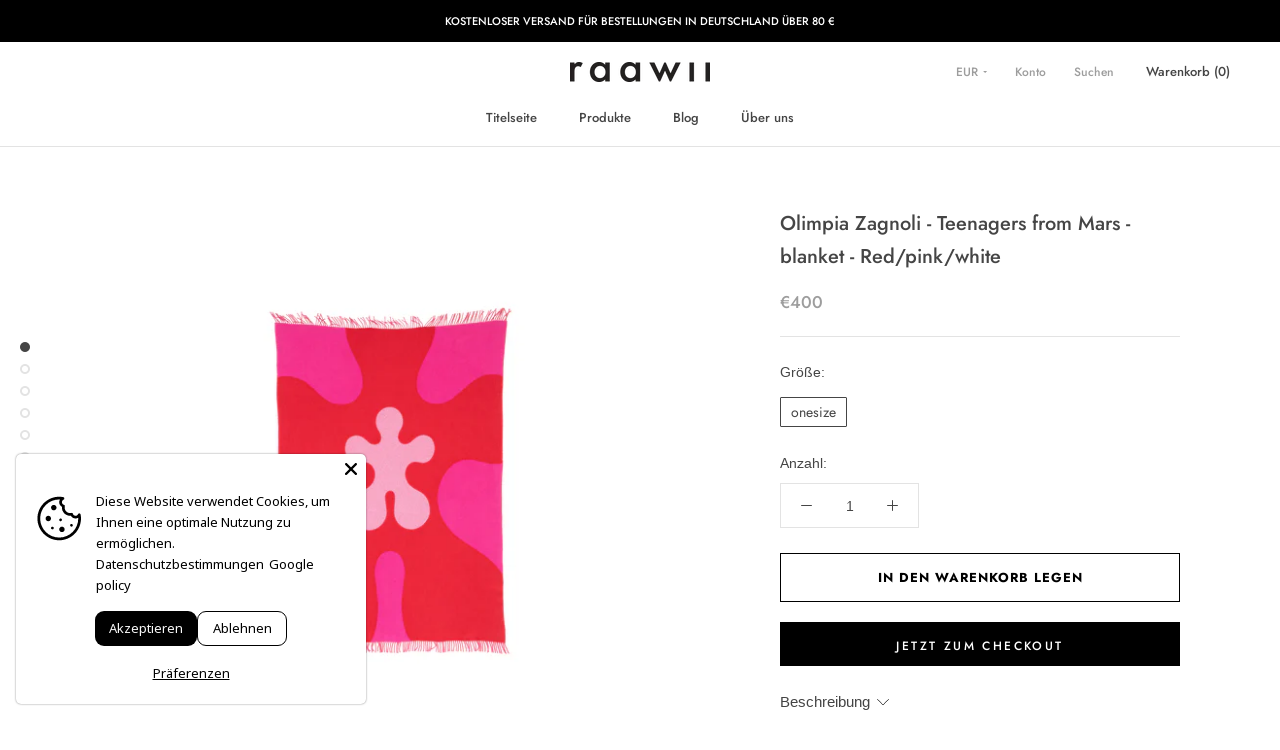

--- FILE ---
content_type: text/css
request_url: https://raawii.de/cdn/shop/t/4/assets/wc_custom.scss.css?v=133383326613686273431644486802
body_size: 206
content:
@charset "UTF-8";.videomarginfit{padding:0 30px}.video_inner{z-index:1}.video_inner h2{font-size:40px;font-weight:500}.video_inner .SectionHeader__ButtonWrapper{background:#fff}.video_inner.bottmleft{position:absolute;bottom:50px;left:50px}@media only screen and (max-width: 800px){.videomarginfit{padding:inherit}.bg_video{padding:56.25% 0 0;position:relative;margin-top:-56%}}.FeatureText__Content h3{text-transform:lowercase}.FeatureText{padding:30px}.shopify-section--bordered+.shopify-section--bordered{border-top:none}.bordertopstyle{border-top:1px solid #e3e3e3}.borderbottomstyle{border-bottom:1px solid #e3e3e3}.ImageHero iframe{width:100%;left:0}.productpage{display:flex;align-items:center}.productpage .SectionHeader{width:100%;text-align:left;padding-right:40px}.productpage .SectionHeader .SectionHeader__Description{margin:0}.productpage .SectionHeader .SectionHeader__Description a{display:block;padding-top:20px}@media only screen and (max-width: 800px){.productpage .pageimage{display:none}}.productvideocustom{padding-left:50px;margin-top:-50px}.productvideocustom iframe{width:100%;height:100%;position:absolute}.ProductMeta__Title,.Product__Info{padding-top:30px}.ProductMeta__Description{margin:14px 0}.product-alt-colours{overflow:auto;white-space:nowrap;display:block}.product-alt-colours a img{padding:5px;width:70px}.product-alt-colours a img:first-child{padding-left:0!important}.ProductMeta__PriceList{border-bottom:1px solid #e3e3e3;padding-bottom:20px}.shopify-payment-button__button--unbranded:hover:not([disabled]){background:#000!important}.ProductForm__Label.Size,.ProductForm__Option.Size,.ProductForm__Label.St\f8rrelse,.ProductForm__Option.St\f8rrelse,.preorder_item .addtocart_text,.preorder_item .shopify-payment-button__button{display:none!important}.onlydesktop{display:block}.onlymobile{display:none}@media only screen and (max-width: 800px){.onlydesktop{display:none!important}.onlymobile{display:block!important}.ProductMeta__Title{padding-top:30px}}.Footer__Block--newsletter .klaviyo-form{margin-top:14px}.Footer__Block--newsletter .klaviyo-form *{border-radius:0!important}.Footer__Block--newsletter .klaviyo-form button{padding:14px 28px!important;line-height:normal!important;border:1px solid transparent!important;border-radius:0!important;text-transform:uppercase!important;font-size:12px!important;text-align:center!important;letter-spacing:.2em!important;font-family:Futura,sans-serif!important;font-weight:500!important;font-style:normal!important;background-color:#000!important;color:#fff!important}.newsletter_wrapper{display:flex;flex-direction:row;margin-bottom:-120px}.newsletter_wrapper .newsletter_inner{width:100%;height:100vh;background-size:cover}.newsletter_wrapper .newsletter_inner h1{font-size:24px;padding-bottom:60px}.newsletter_wrapper .newsletter_inner span{width:80%;padding-left:10%}.newsletter_wrapper .newsletter_inner button{text-transform:uppercase;background:#000!important;font-weight:100!important;padding:0 24px!important;font-size:14px!important}.newsletter_wrapper .newsletter_inner i{margin-top:10px;display:block;font-size:12px!important}.newsletter_wrapper .newsletter_inner:last-child{display:flex;justify-content:flex-start;margin-top:10%}@media only screen and (max-width: 1000px){.newsletter_wrapper .newsletter_inner:first-child{display:none!important}}
/*# sourceMappingURL=/cdn/shop/t/4/assets/wc_custom.scss.css.map?v=133383326613686273431644486802 */


--- FILE ---
content_type: application/javascript; charset=UTF-8
request_url: https://api.clerk.io/v2/config/designs?payload=%7B%22ids%22%3A%5B130509%5D%2C%22key%22%3A%22Tu1jkpOtNyLvlWvhuHg02V9cht0WfvSo%22%2C%22visitor%22%3A%22auto%22%2C%22_%22%3A29477535%7D&callback=__clerk_cb_5
body_size: 1535
content:
__clerk_cb_5({"status":"ok","results":[{"id":130509,"html":"\u003cstyle\u003e\n .Search__Results{\n display: none!important;\n }\n\u003c/style\u003e\n\n\u003cdiv class=\"clerk clerk-search-container\"\u003e\n \u003cdiv class=\"row search-content\"\u003e\n \u003cdiv class=\"left-column\"\u003e\n \u003cdiv class=\"row hr\"\u003e\n \u003ch2 class=\"title \"\u003eProdukte\u003c/h2\u003e\n \u003ca class=\"show-all clerk-instant-search-key-selectable\" href=\"/search?q={{ query }}\u0026type='product'\" class=\"view-all\"\u003eAlles zeigen\u003c/a\u003e\n \u003c/div\u003e\n \u003cdiv class=\"row\"\u003e\n {% if (products.length + categories.length + pages.length) == 0 %} \n \u003cdiv class=\"clerk-search-label\"\u003e Kein Resultaten: \n \u003cb\u003e{{ query }}\u003c/b\u003e... Versuchen etwas anderes! \n \u003c/div\u003e \n {%endif%} \n \u003c/div\u003e\n \u003cdiv class=\"product-results\"\u003e\n {% for product in products %}\n \u003cdiv class=\"product-wrapper\"\u003e\n \u003cdiv class=\"product-content clerk-instant-search-key-selectable\"\u003e\n \u003ca href=\"{{ product.url }}\" class=\"product-pointer\"\u003e\n \u003cimg src=\"{{ product.image }}\" alt=\"{{ product.name }}\" class=\"product-image\"\u003e\n \u003cdiv class=\"product-info\"\u003e\n \u003cspan class=\"product-name\"\u003e{{ product.name }}\u003c/span\u003e\n {%if product.on_sale%}\n \u003cspan class=\"product-price sale\"\u003e{{currency_symbol}}{{ product.price | currency_converter }}\u003c/span\u003e\n {%else%}\n \u003cspan class=\"product-price\"\u003e{{currency_symbol}}{{ product.price | currency_converter}}\u003c/span\u003e\n {%endif%}\n \u003c/div\u003e\n \u003c/a\u003e\n \u003c/div\u003e\n \u003c/div\u003e\n {%endfor%}\n \n {%comment%}\n {% if hits \u003e 4 %} \n \u003ca href=\"/search?q={{query}}\u0026amp;type='product'\" style=\"margin: 0 auto;transform: translateX(-30%);\" class=\"clerk-design-component-XlINtTRV\"\u003e \n \u003cdiv class=\"clerk-instant-search-key-selectable clerk-design-component-nvoa6QXx\"\u003e Alles zeigen \u003c/div\u003e \n \u003c/a\u003e \n {%endif%} \n {%endcomment%}\n \u003c/div\u003e\n \u003c/div\u003e\n \n \u003cdiv class=\"right-column\"\u003e\n \u003cdiv class=\"row hr\"\u003e\n \u003ch2 class=\"title\"\u003eKategorie\u003c/h2\u003e\n \u003c/div\u003e\n {%if categories.length \u003e 0 %}\n \n \u003cdiv class=\"category-results\"\u003e\n {% for category in categories %}{% if loop.index \u003c 7 %}\n \u003cdiv class=\"category-item clerk-instant-search-key-selectable\"\u003e\n \u003ca href=\"{{ category.url }}\"\u003e{{ category.name }}\u003c/a\u003e\n \u003c/div\u003e\n {%endif%}{%endfor%}\n \u003c/div\u003e\n {%endif%}\n {%if suggestions.length \u003e 0%}\n \u003cdiv class=\"row hr\"\u003e\n \u003ch2 class=\"title\"\u003eSuchvorschläge\u003c/h2\u003e\n \u003c/div\u003e\n \u003cdiv class=\"suggestion-results\"\u003e\n {% for suggestion in suggestions %}{% if suggestion != query %}\n \u003cdiv class=\"suggestion-item clerk-instant-search-key-selectable\"\u003e\n \u003ca href=\"/search?q={{ suggestion }}\u0026type='product'\"\u003e{{ suggestion }}\u003c/a\u003e\n \u003c/div\u003e\n {%endif%}{%endfor%}\n \u003c/div\u003e\n {%endif%}\n \u003c/div\u003e\n \u003c/div\u003e\n\u003c/div\u003e\n","html_mobile":"","css":"#live-search{\n left:0px !important;\n}\n.clerk-search-container{\n display:block;\n margin: 0;\n padding: 2em 0em;\n width: 100vw;\n height: calc(100vh - 60px);\n overflow-y: scroll;\n background-color:white;\n}\n@media screen and (min-height:600px){\n .clerk-search-container{\n min-height:530px;\n }\n}\n .row{\n display:flex;\n width: 100%;\n height: 3em;\n justify-content: space-between;\n \n }\n .hr{\n border-bottom: 1px solid #eee;\n margin-bottom: 1em;\n }\n h2.title{\n color: #b0b0b0;\n }\n .show-all{\n \n }\n\n .row.close-search{\n align-self: flex-end;\n }\n .left-column{\n flex:5;\n margin-right:30px;\n margin-left: 40px;\n }\n .category-results{\n margin-bottom: 2em;\n }\n .suggestion-results{\n margin-bottom: 2em;\n }\n .right-column{\n flex:1;\n margin-right:18px;\n }\n .product-results{\n flex-wrap: wrap;\n display: inline-flex;\n text-align:center;\n }\n .product-wrapper{\n width: calc(100% / 4);\n }\n .product-content{\n margin: .5em 1em;\n }\n\n .product-info{\n font-size: 13px;\n display:flex;\n flex-direction: column;\n margin: 1em 0;\n }\n .product-name{\n margin-top: 20px;\n font-family: Futura,sans-serif;\n font-weight: 500;\n font-style: normal;\n }\n .product-price{\n color:#9d9d9d;\n }\n \n @media screen and (max-width: 480px) {\n .left-column{\n margin-left: 30px;\n }\n .hr{\n padding: 0px 0px;\n }\n .category-item{\n padding: 0 15px;\n }\n .suggestion-results{\n padding: 0 15px;\n }\n }\n @media screen and (min-width: 480px) and (max-width:800) {\n \n }\n @media screen and (max-width: 800px) {\n .search-content{\n flex-direction:column;\n }\n #live-search{\n left: 0!important;\n }\n .clerk-search-container{\n width: 100vw;\n }\n .show-all{\n flex: 2;\n }\n .product-wrapper{\n width: calc(100% / 2);\n }\n .product-content{\n padding: .5em;\n }\n \n .right-column{\n margin:0 40px;\n }\n .show-all{\n text-align:end;\n }\n }","css_mobile":"","config":"","container":"","attributes":["categories","comment","currency_symbol","endcomment","hits","image","length","name","on_sale","price","products","query","suggestion","suggestions","url"]}]});

--- FILE ---
content_type: application/javascript; charset=UTF-8
request_url: https://api.clerk.io/v2/config/designs?payload=%7B%22ids%22%3A%5B130510%5D%2C%22key%22%3A%22Tu1jkpOtNyLvlWvhuHg02V9cht0WfvSo%22%2C%22visitor%22%3A%22auto%22%2C%22_%22%3A29477535%7D&callback=__clerk_cb_1
body_size: 1051
content:
__clerk_cb_1({"status":"ok","results":[{"id":130510,"html":"\n\u003cdiv class=\"clerk-sidebar-container\"\u003e \n \u003ch2 class=\"clerk-sidebar-title\"\u003e {{headline}} \u003c/h2\u003e \n \u003cdiv class=\"clerk-sidebar-results\"\u003e {% for product in products %} \n \u003cdiv class=\"clerk-sidebar-product-wrapper clerk-instant-search-key-selectable \"\u003e \n \u003ca style=\"border-bottom:none;display:inherit;width:100%;text-decoration:none;color:inherit;\" href=\"{{ product.url }}\"\u003e \n \u003cdiv style=\"display:inherit;width:100%;position:relative\"\u003e \n {% if product.price \u003c product.list_price %} \n \u003c!--div class=\"clerk-sidebar-discount-badge\" class=\"clerk-badgeundefined\"\u003e On Sale \u003c/div--\u003e \n {%endif%} \n {%if product.images.length \u003e 1%}\n \u003cimg class=\"clerk-sidebar-product-image\" alt=\"{{product.name}}\" src=\"{{product.image}}\" \n onMouseOver=\"this.src='{{product.images[1]}}'\"\n onMouseOut=\"this.src='{{product.image}}'\" /\u003e\n {%else%}\n \u003cimg class=\"clerk-sidebar-product-image\" alt=\"{{product.name}}\" src=\"{{ product.image }}\" /\u003e\n {%endif%}\n \u003cdiv class=\"clerk-sidebar-product-name\" class=\"clerk-design-product-name \"\u003e {{product.name}} \u003c/div\u003e \n \u003cdiv class=\"clerk-sidebar-price-container\"\u003e {% if product.price \u003c product.list_price %} \n \u003cdiv class=\"clerk-sidebar-listprice\"\u003e {{currency_symbol}}{{ product.list_price | money_eu }} \u003c/div\u003e {%endif%} {% if product.price%} \n \u003cdiv class=\"clerk-sidebar-price\"\u003e{{currency_symbol}}{{ product.price | money_eu }} \u003c/div\u003e {%endif%} \n \u003c/div\u003e \n \u003c/div\u003e \n \u003c/a\u003e \n \u003c/div\u003e {% endfor %} \n \u003c/div\u003e \n\u003c/div\u003e","html_mobile":"","css":"#sidebar-cart{\n width: 40%;\n}\n.clerk-sidebar-container{\n overflow-y:scroll;\n height: 100vh;\n width:40%;\n float:left;\n}\n.Drawer__Header.Drawer__Header--bordered.Drawer__Container{\n width:60%!important;\n}\n.clerk-sidebar-results{\n display: flex;\n flex-wrap: wrap;\n}\n.clerk-sidebar-product-wrapper{\n width: calc(100% - 2.85em);\n margin: 1em;\n text-align: center;\n}\n.clerk-sidebar-discount-badge{\n font-family: var(--heading-font-family);\n font-weight: var(--heading-font-weight);\n font-style: var(--heading-font-style);\n font-size: calc(var(--base-text-font-size) - (var(--default-text-font-size) - 11px));\n text-transform: uppercase;\n font-size: .9em;\n color: #6a6a6a;\n top: 5px !important;\n padding: 2px 6px;\n margin: 4px 0;\n position: absolute;\n display: inline-block;\n background-color: #fff;\n text-align: center;\n left: 5px;\n}\n.clerk-sidebar-product-image{\n position:relative;\n}\n.clerk-sidebar-price{\n color: #000!important;\n font-weight: 500;\n\n}\n @media screen and (max-width: 480px) {\n #sidebar-cart{\n\n width: 90%;\n}\n.clerk-sidebar-container{\n overflow-y:scroll;\n height: 100vh;\n width:40%;\n float:left;\n display:none;\n}\n.Drawer__Header.Drawer__Header--bordered.Drawer__Container{\n width:100%!important;\n}\n }\n @media screen and (min-width: 481px) and (max-width: 800px) {\n #sidebar-cart{\n\n width: 75%;\n}\n.clerk-sidebar-container{\n overflow-y:scroll;\n height: 100vh;\n width:40%;\n float:left;\n \n}\n.Drawer__Header.Drawer__Header--bordered.Drawer__Container{\n width:60%!important;\n}\n }\n\n\n","css_mobile":"","config":"","container":"","attributes":["currency_symbol","headline","image","images","length","list_price","name","price","products","url"]}]});

--- FILE ---
content_type: application/javascript; charset=UTF-8
request_url: https://api.clerk.io/v2/config/designs?payload=%7B%22ids%22%3A%5B130508%5D%2C%22key%22%3A%22Tu1jkpOtNyLvlWvhuHg02V9cht0WfvSo%22%2C%22visitor%22%3A%22auto%22%2C%22_%22%3A29477535%7D&callback=__clerk_cb_3
body_size: 1570
content:
__clerk_cb_3({"status":"ok","results":[{"id":130508,"html":"\u003cdiv class=\"clerk-recommendations\"\u003e\n\u003cstyle\u003e.clerk-slider-nav {display: inline-block; cursor: pointer; z-index: 4; background: #fff; width: 50px; height: 50px; justify-content: center; display: inline-flex; position: absolute; top: 50% !important;margin-top: -25px; border-radius:50%; border: 1px #eee solid; box-shadow: 1px 1px 24px 0px rgb(0 0 0 / 51%);-webkit-box-shadow: 1px 1px 24px 0px rgb(0 0 0 / 10%);-moz-box-shadow: 1px 1px 24px 0px rgba(0,0,0,0.51);}.clerk-slider-nav-next:after {content: \"\"; position: absolute; width: 12.75px; height: 12.75px; text-shadow: 0px 0px 3px #0000004f; border: solid#3c3c3c; border-width: 0 3px 3px 0; display: inline-block; padding: 3px; transform: rotate(-45deg); -webkit-transform: rotate(-45deg); top: 18.625px; left: 50%; margin-left: -8.5px; border-radius: 3px; box-shadow: 2px 2px 0px #00000015; }.clerk-slider-nav-next:hover {}.clerk-slider-nav-next {}.clerk-slider-nav-prev:after {content: \"\"; position: absolute; width: 12.75px; height: 12.75px; text-shadow: 0px 0px 3px #0000004f; border: solid#3c3c3c; border-width: 0 3px 3px 0; display: inline-block; padding: 3px; transform: rotate(135deg); -webkit-transform: rotate(135deg); top: 18.625px; left: 50%; margin-left: -4.25px; border-radius: 3px; box-shadow: 2px 2px 0px #00000015; }.clerk-slider-nav-prev:hover {}.clerk-slider-nav-prev {}.clerk-slider-nav:hover {}\u003c/style\u003e\n \u003cdiv class=\"clerk-recommendations-headline\"\u003e\u003ch3 class=\"Heading u-h3\"\u003e{{ headline }}\u003c/h3\u003e\u003c/div\u003e\n\n \u003cdiv class=\"clerk-slider\"\u003e\n {% for product in products %}\n \u003cdiv class=\"product-wrapper\"\u003e\n \u003cdiv class=\"product-content clerk-instant-search-key-selectable\"\u003e\n \u003ca href=\"{{ product.url }}\" class=\"product-pointer\"\u003e\n \u003cimg src=\"{{ product.image }}\" alt=\"{{ product.name }}\" class=\"product-image\"\u003e\n \u003cdiv class=\"clerk-product-info\"\u003e\n \u003cspan class=\"product-name\"\u003e{{ product.name }}\u003c/span\u003e\n {%if product.on_sale%}\n \u003cspan class=\"product-price sale\"\u003e{{currency_symbol}}{{ product.price | currency_converter }}\u003c/span\u003e\n {%else%}\n \u003cspan class=\"product-price\"\u003e{{currency_symbol}}{{ product.price | currency_converter}}\u003c/span\u003e\n {%endif%}\n \u003c/div\u003e\n \u003c/a\u003e\n \u003c/div\u003e\n \u003c/div\u003e\n {%endfor%}\n \u003c/div\u003e\n\u003c/div\u003e\n\n","html_mobile":"","css":" .product-pointer{\n text-decoration:unset!important;\n }\n .product-results{\n flex-wrap: wrap;\n display: inline-flex;\n text-align:center;\n }\n .product-wrapper{\n width: calc(24% + 1.8em);\n }\n .product-content{\n margin: .5em 1em 1em 0;\n }\n .product-image{\n margin-top:0!important;\n margin-bottom:0!important;\n width:90%;\n height:auto;\n \n }\n .clerk-product-info{\n font-size: 13px;\n display:flex;\n flex-direction: column;\n margin: 1em 0;\n text-align: center;\n width:90%;\n }\n .product-name{\n margin-top: 20px;\n font-family: Futura,sans-serif;\n font-weight: 500;\n font-style: normal;\n }\n .product-price{\n color:#9d9d9d;\n }\n\n\n.clerk-recommendations {\n width: 85%;\n margin: 1em auto;\n}\n\n.clerk-recommendations-headline {\n font-weight: bold;\n font-size: 2em;\n\n text-align: center;\n padding-bottom: 1em;\n}\n\n.clerk-slider {\n\n}\n\n.clerk-slider-product {\n position: relative;\n overflow: hidden;\n\n display: inline-block;\n\n width: 10em;\n\n margin: 1em;\n padding: 1em;\n\n background-color: white;\n\n border: 1px solid #eee;\n border-radius: 1em;\n\n box-shadow: 0 .1em .2em 0 rgba(0,0,0,.08);\n\n text-align: center;\n}\n\n.clerk-slider-badge {\n position: absolute;\n top: 5px;\n right: -35px;\n\n display: inline-block;\n\n width: 120px;\n\n margin: 10px auto;\n padding: 5px 0;\n\n border-radius: 3px;\n\n background-color: #fbc531;\n\n font-size: 10px;\n color: white;\n\n text-align: center;\n letter-spacing: 1px;\n\n transform: rotate(45deg);\n}\n\n.clerk-slider-tags {\n position: absolute;\n top: .8em;\n left: .8em;\n}\n\n.clerk-slider-tag {\n display: inline-block;\n\n padding: .2em .8em;\n\n border-radius: .3em;\n\n background-color: gray;\n\n font-size: 10px;\n color: white;\n\n letter-spacing: 1px;\n}\n\n.clerk-slider-image {\n width: 100%;\n height: 8em;\n\n margin-bottom: 1em;\n\n background-position: center center;\n background-repeat: no-repeat;\n background-size: contain;\n}\n\n.clerk-slider-name {\n overflow: hidden;\n\n height: 2.4em;\n\n margin-bottom: 1em;\n}\n\n.clerk-slider-pricing {\n display: flex;\n\n margin-bottom: 1em;\n \n font-size: 1.4em;\n}\n\n.clerk-slider-price {\n flex: 1;\n \n font-weight: bold;\n}\n\n.clerk-slider-list-price {\n flex: 1;\n \n opacity: .8;\n \n font-weight: normal;\n text-decoration: line-through;\n color: gray;\n}\n\n.clerk-slider-button {\n display: block;\n\n margin: 0 auto;\n padding: .6em 2em;\n\n border: none;\n border-radius: .5em;\n\n background-color: gray;\n color: white;\n\n text-transform: uppercase;\n text-align: center;\n\n white-space: nowrap;\n\n font-weight: bold;\n\n cursor: pointer;\n}\n@media screen and (max-width:480px){\n .product-wrapper{\n width: 100%;\n }\n .product-image{\n width:100%;\n }\n .product-content{\n margin: 0 auto;\n padding: .5em;\n }\n}\n@media screen and (min-width:481px) and (max-width:850px){\n .product-wrapper{\n width: 50%;\n }\n .product-image{\n width:100%;\n }\n}","css_mobile":"","config":"","container":"","attributes":["currency_symbol","headline","image","name","on_sale","price","products","url"]}]});

--- FILE ---
content_type: application/javascript
request_url: https://api.clerk.io/v2/recommendations/complementary?payload=%7B%22exclude-from%22%3A%22%23clerk1%22%2C%22products%22%3A%5B7352874533016%5D%2C%22clerk-content-id%22%3A3%2C%22no_design%22%3Atrue%2C%22template%22%3A%22product-page-others-also-bought%22%2C%22exclude%22%3A%5B7432652357784%2C7526179733656%2C7593202778264%2C7138781986968%2C7593202614424%2C8601295094085%2C8601297486149%2C8601321603397%2C8601351127365%2C14811681227077%2C5998574207128%2C8607890112837%5D%2C%22key%22%3A%22Tu1jkpOtNyLvlWvhuHg02V9cht0WfvSo%22%2C%22visitor%22%3A%22auto%22%2C%22_%22%3A1768652124%7D&callback=__clerk_cb_7
body_size: 920
content:
__clerk_cb_7({"status":"ok","result":[7606174810264,5409732264088,7606174613656,7606174154904,7058820858008,7058821251224,7058821218456,5409739309208,7043204808856,7012832444568,7138782052504,7012832575640],"product_data":[{"id":7606174810264,"image":"https://cdn.shopify.com/s/files/1/0420/0025/3080/products/Nicholai_Wiig-Hansen_-_Stroem_-_Vase_-_large-Vase-R1007-Strong_coral_400x400.jpg?v=1679570383","name":"Nicholai Wiig-Hansen - Str\u00f8m - Vase - large - Strong coral","on_sale":false,"price":100.0,"url":"/products/nicholai-wiig-hansen-stroem-vase-large-vase-strong-coral"},{"id":5409732264088,"image":"https://cdn.shopify.com/s/files/1/0420/0025/3080/products/Nicholai_Wiig-Hansen_-_Relae_-_Glasschale_-_small-Bowl-R1014-bristol_green_400x400.jpg?v=1672918155","name":"Nicholai Wiig-Hansen - Rel\u00e6 - Glasschale - small - bristol green","on_sale":false,"price":75.0,"url":"/products/relae-bowl-small-bristol-green"},{"id":7606174613656,"image":"https://cdn.shopify.com/s/files/1/0420/0025/3080/products/Nicholai_Wiig-Hansen_-_Stroem_-_Vase_-_large-Vase-R1007-Electric_blue_400x400.jpg?v=1679570369","name":"Nicholai Wiig-Hansen - Str\u00f8m - Vase - large - Electric blue","on_sale":false,"price":100.0,"url":"/products/nicholai-wiig-hansen-stroem-vase-large-vase-electric-blue"},{"id":7606174154904,"image":"https://cdn.shopify.com/s/files/1/0420/0025/3080/products/Nicholai_Wiig-Hansen_-_Stroem_-_Vase_-_small-Vase-R1006-Strong_coral_400x400.jpg?v=1679570339","name":"Nicholai Wiig-Hansen - Str\u00f8m - Vase - small - Strong coral","on_sale":false,"price":70.0,"url":"/products/nicholai-wiig-hansen-stroem-vase-small-vase-strong-coral"},{"id":7058820858008,"image":"https://cdn.shopify.com/s/files/1/0420/0025/3080/products/Nicholai_Wiig-Hansen_-_Stroem_-_Vase_-_small-Vase-R1006-coral_blush_400x400.jpg?v=1671543798","name":"Nicholai Wiig-Hansen - Str\u00f8m - Vase - small - coral blush","on_sale":false,"price":70.0,"url":"/products/stroem-vase-small-coral-blush"},{"id":7058821251224,"image":"https://cdn.shopify.com/s/files/1/0420/0025/3080/products/Nicholai_Wiig-Hansen_-_Stroem_-_Schale_-_large-Bowl-R1005-horizon_blue_400x400.jpg?v=1671543682","name":"Nicholai Wiig-Hansen - Str\u00f8m - Schale - large - horizon blue","on_sale":false,"price":105.0,"url":"/products/stroem-bowl-large-horizon-blue"},{"id":7058821218456,"image":"https://cdn.shopify.com/s/files/1/0420/0025/3080/products/Nicholai_Wiig-Hansen_-_Stroem_-_Schale_-_large-Bowl-R1005-freesia_400x400.jpg?v=1671543656","name":"Nicholai Wiig-Hansen - Str\u00f8m - Schale - large - freesia","on_sale":false,"price":105.0,"url":"/products/stroem-bowl-large-freesia"},{"id":5409739309208,"image":"https://cdn.shopify.com/s/files/1/0420/0025/3080/products/Alev_Ebuzziya_Siesbye_-_Alev_-_Vase_02_-_small-Vase-R1023-young_rose_400x400.jpg?v=1672922441","name":"Alev Eb\u00fczziya Siesbye - Alev - Vase 02 - small - young rose","on_sale":false,"price":82.5,"url":"/products/alev-vase-02-small-young-rose"},{"id":7043204808856,"image":"https://cdn.shopify.com/s/files/1/0420/0025/3080/products/Nicholai_Wiig-Hansen_-_Stroem_-_medium_Schale-Bowl-R1004-horizon_blue_400x400.jpg?v=1671543567","name":"Nicholai Wiig-Hansen - Str\u00f8m - medium Schale - horizon blue","on_sale":false,"price":87.5,"url":"/products/stroem-bowl-medium-horizon-blue"},{"id":7012832444568,"image":"https://cdn.shopify.com/s/files/1/0420/0025/3080/products/Nicholai_Wiig-Hansen_-_Stroem_-_Vase_-_large-Vase-R1007-freesia_400x400.jpg?v=1671543936","name":"Nicholai Wiig-Hansen - Str\u00f8m - Vase - large - freesia","on_sale":false,"price":100.0,"url":"/products/stroem-vase-large-freesia"},{"id":7138782052504,"image":"https://cdn.shopify.com/s/files/1/0420/0025/3080/products/Omar_Sosa_-_Omar_-_Vase-Vase-R1037-Smoke_green_400x400.jpg?v=1672923693","name":"Omar Sosa - Omar - Vase - Smoke green","on_sale":false,"price":100.0,"url":"/products/omar-vase-smoke-green"},{"id":7012832575640,"image":"https://cdn.shopify.com/s/files/1/0420/0025/3080/products/Nicholai_Wiig-Hansen_-_Stroem_-_Vase_-_large-Vase-R1007-green_gables_400x400.jpg?v=1671543951","name":"Nicholai Wiig-Hansen - Str\u00f8m - Vase - large - green gables","on_sale":false,"price":100.0,"url":"/products/stroem-vase-large-green-gables"}],"content_data":{"headline":"Andere schauten auch nach","currency_symbol":""}});

--- FILE ---
content_type: application/javascript
request_url: https://api.clerk.io/v2/recommendations/substituting?payload=%7B%22products%22%3A%5B7352874533016%5D%2C%22clerk-content-id%22%3A2%2C%22no_design%22%3Atrue%2C%22template%22%3A%22product-page-alternatives%22%2C%22key%22%3A%22Tu1jkpOtNyLvlWvhuHg02V9cht0WfvSo%22%2C%22visitor%22%3A%22auto%22%2C%22_%22%3A1768652123%7D&callback=__clerk_cb_4
body_size: 1197
content:
__clerk_cb_4({"status":"ok","result":[7432652357784,7526179733656,7593202778264,7138781986968,7593202614424,8601295094085,8601297486149,8601321603397,8601351127365,14811681227077,5998574207128,8607890112837],"product_data":[{"id":7432652357784,"image":"https://cdn.shopify.com/s/files/1/0420/0025/3080/products/Olimpia_Zagnoli_-_Teenagers_from_Mars_-_blanket-Blanket-R1051-White_blue_leaf_7a98226d-aa30-452b-b812-3dc54cdea015_400x400.jpg?v=1665132324","name":"Olimpia Zagnoli - Teenagers from Mars - blanket - White/blue/leaf","on_sale":false,"price":400.0,"url":"/products/olimpia-zagnoli-teenagers-from-mars-blanket-blanket-white-blue-leaf"},{"id":7526179733656,"image":"https://cdn.shopify.com/s/files/1/0420/0025/3080/products/Dana_Arbib_-_Patch_-_blanket-Blanket-R1056-Saffron_blue_white_400x400.jpg?v=1670402961","name":"Dana Arbib - Patch - blanket - Saffron/blue/white","on_sale":false,"price":400.0,"url":"/products/dana-arbib-patch-blanket-blanket-saffron-blue-white"},{"id":7593202778264,"image":"https://cdn.shopify.com/s/files/1/0420/0025/3080/files/George_Sowden_-_Thing_-_table--R1045-White_400x400.jpg?v=1695115108","name":"George Sowden - Thing - table - White","on_sale":false,"price":200.0,"url":"/products/george-sowden-thing-table-white"},{"id":7138781986968,"image":"https://cdn.shopify.com/s/files/1/0420/0025/3080/products/Omar_Sosa_-_Omar_-_Vase-Vase-R1037-Pink_Nude_400x400.jpg?v=1672923674","name":"Omar Sosa - Omar - Vase - Pink Nude","on_sale":false,"price":100.0,"url":"/products/omar-vase-pink-nude"},{"id":7593202614424,"image":"https://cdn.shopify.com/s/files/1/0420/0025/3080/files/George_Sowden_-_Thing_-_table--R1045-Carmine_red_400x400.jpg?v=1695115093","name":"George Sowden - Thing - table - Carmine red","on_sale":false,"price":200.0,"url":"/products/george-sowden-thing-table-carmine-red"},{"id":8601295094085,"image":"https://cdn.shopify.com/s/files/1/0420/0025/3080/files/Available_for_pre-order_-_delivery_beginning_of_September_-_Nicholai_Wiig-Hansen_-_Pipeline_-_coffee_table-Table-R1063-red_400x400.jpg?v=1688568248","name":"Nicholai Wiig-Hansen - Pipeline - coffee table - red","on_sale":false,"price":750.0,"url":"/products/available-for-pre-order-delivery-beginning-of-september-nicholai-wiig-hansen-pipeline-coffee-table-table-red"},{"id":8601297486149,"image":"https://cdn.shopify.com/s/files/1/0420/0025/3080/files/Nicholai_Wiig-Hansen_-_Pipeline_-_coat_rack-Hook-R1066-red_400x400.jpg?v=1688568351","name":"Nicholai Wiig-Hansen - Pipeline - coat rack - red","on_sale":false,"price":160.0,"url":"/products/nicholai-wiig-hansen-pipeline-coat-rack-hook-red"},{"id":8601321603397,"image":"https://cdn.shopify.com/s/files/1/0420/0025/3080/files/Available_for_pre-order_-_delivery_beginning_of_September_-_Nicholai_Wiig-Hansen_-_Pipeline_-_small_mirror-Mirror-R1064-red_400x400.jpg?v=1688570565","name":"Nicholai Wiig-Hansen - Pipeline - small mirror - red","on_sale":false,"price":350.0,"url":"/products/nicholai-wiig-hansen-pipeline-small-mirror-mirror-red"},{"id":8601351127365,"image":"https://cdn.shopify.com/s/files/1/0420/0025/3080/files/Available_for_pre-order_-_delivery_beginning_of_September_-_Nicholai_Wiig-Hansen_-_Pipeline_-_large_mirror-Mirror-R1065-red_400x400.jpg?v=1688572785","name":"Nicholai Wiig-Hansen - Pipeline - large mirror - red","on_sale":false,"price":550.0,"url":"/products/available-for-pre-order-delivery-beginning-of-september-nicholai-wiig-hansen-pipeline-large-mirror-mirror-red"},{"id":14811681227077,"image":"https://cdn.shopify.com/s/files/1/0420/0025/3080/files/Companion-Table-R1092-red_passion_400x400.jpg?v=1732696927","name":"Nicholai Wiig-Hansen - Companion - Table - red passion","on_sale":false,"price":450.0,"url":"/products/companion-table-red-passion"},{"id":5998574207128,"image":"https://cdn.shopify.com/s/files/1/0420/0025/3080/products/Panter_Tourron_-_Signal_-_Lampe_-_large_-_U.K_Stecker-Lamp-R1029-meringue_white_400x400.jpg?v=1672922889","name":"Panter&Tourron - Signal - Lampe - large - U.K Stecker - meringue white","on_sale":false,"price":325.0,"url":"/products/signal-lamp-uk-plug-large-meringue-white"},{"id":8607890112837,"image":"https://cdn.shopify.com/s/files/1/0420/0025/3080/files/Available_for_pre-order_-_delivery_beginning_of_September_-_Nicholai_Wiig-Hansen_-_Pipeline_-_coffee_table-Table-R1063-pink_400x400.jpg?v=1689342988","name":"Nicholai Wiig-Hansen - Pipeline - coffee table - pink","on_sale":false,"price":750.0,"url":"/products/available-for-pre-order-delivery-beginning-of-september-nicholai-wiig-hansen-pipeline-coffee-table-table-pink"}],"content_data":{"headline":"Du magst vielleicht auch","currency_symbol":""}});

--- FILE ---
content_type: text/javascript; charset=utf-8
request_url: https://raawii.de/collections/decke/products/olimpia-zagnoli-teenagers-from-mars-blanket-blanket-red-pink-white.js
body_size: 713
content:
{"id":7352874533016,"title":"Olimpia Zagnoli - Teenagers from Mars - blanket - Red\/pink\/white","handle":"olimpia-zagnoli-teenagers-from-mars-blanket-blanket-red-pink-white","description":"\u003cp\u003eProduktart: Textil\u003cbr\u003e\u003cbr\u003eMaterialien: 90% Wolle und 10% Kaschmir\u003cbr\u003e\u003cbr\u003ePflegehinweise: Nur chemische Reinigung\u003cbr\u003e\u003c\/p\u003e\u003cp\u003eMaße: H:200 x W:150 cm\u003c\/p\u003e","published_at":"2022-08-17T00:00:00+02:00","created_at":"2022-08-18T10:21:14+02:00","vendor":"raawii","type":"Blanket","tags":["22 Main","23 Main","24 Main","25 Main","26 Main","Blanket","Designer_Olimpia Zagnoli","Kollektion_Teenagers from Mars","olimpia \/ raawii","raawii","Red\/pink\/white","Teenagers from Mars - decke","Typ_Decke","Unisex","Wool \/ cashmere"],"price":40000,"price_min":40000,"price_max":40000,"available":true,"price_varies":false,"compare_at_price":null,"compare_at_price_min":0,"compare_at_price_max":0,"compare_at_price_varies":false,"variants":[{"id":41936749953176,"title":"onesize","option1":"onesize","option2":null,"option3":null,"sku":"R1050\\Red\/pink\/white\\onesize","requires_shipping":true,"taxable":true,"featured_image":{"id":41765441732760,"product_id":7352874533016,"position":1,"created_at":"2022-09-27T11:00:27+02:00","updated_at":"2022-09-27T11:00:27+02:00","alt":"raawii Olimpia Zagnoli - Teenagers from Mars - blanket Blanket Red\/pink\/white","width":3630,"height":3630,"src":"https:\/\/cdn.shopify.com\/s\/files\/1\/0420\/0025\/3080\/products\/Olimpia_Zagnoli_-_Teenagers_from_Mars_-_blanket-Blanket-R1050-Red_pink_white_4f1d4cf9-e38d-4219-8cc3-88015304c316.jpg?v=1664269227","variant_ids":[41936749953176]},"available":true,"name":"Olimpia Zagnoli - Teenagers from Mars - blanket - Red\/pink\/white - onesize","public_title":"onesize","options":["onesize"],"price":40000,"weight":1000,"compare_at_price":null,"inventory_management":"shopify","barcode":"5713865003134","featured_media":{"alt":"raawii Olimpia Zagnoli - Teenagers from Mars - blanket Blanket Red\/pink\/white","id":34487153590424,"position":1,"preview_image":{"aspect_ratio":1.0,"height":3630,"width":3630,"src":"https:\/\/cdn.shopify.com\/s\/files\/1\/0420\/0025\/3080\/products\/Olimpia_Zagnoli_-_Teenagers_from_Mars_-_blanket-Blanket-R1050-Red_pink_white_4f1d4cf9-e38d-4219-8cc3-88015304c316.jpg?v=1664269227"}},"requires_selling_plan":false,"selling_plan_allocations":[]}],"images":["\/\/cdn.shopify.com\/s\/files\/1\/0420\/0025\/3080\/products\/Olimpia_Zagnoli_-_Teenagers_from_Mars_-_blanket-Blanket-R1050-Red_pink_white_4f1d4cf9-e38d-4219-8cc3-88015304c316.jpg?v=1664269227","\/\/cdn.shopify.com\/s\/files\/1\/0420\/0025\/3080\/products\/Olimpia_Zagnoli_-_Teenagers_from_Mars_-_blanket-Blanket-R1050-Red_pink_white-1.jpg?v=1664269232","\/\/cdn.shopify.com\/s\/files\/1\/0420\/0025\/3080\/products\/Olimpia_Zagnoli_-_Teenagers_from_Mars_-_blanket-Blanket-R1050-Red_pink_white-2.jpg?v=1664269236","\/\/cdn.shopify.com\/s\/files\/1\/0420\/0025\/3080\/products\/Olimpia_Zagnoli_-_Teenagers_from_Mars_-_blanket-Blanket-R1050-Red_pink_white-3.jpg?v=1664269240","\/\/cdn.shopify.com\/s\/files\/1\/0420\/0025\/3080\/products\/Olimpia_Zagnoli_-_Teenagers_from_Mars_-_blanket-Blanket-R1050-Red_pink_white-4.jpg?v=1664269245","\/\/cdn.shopify.com\/s\/files\/1\/0420\/0025\/3080\/products\/Olimpia_Zagnoli_-_Teenagers_from_Mars_-_blanket-Blanket-R1050-Red_pink_white-5.jpg?v=1664269248","\/\/cdn.shopify.com\/s\/files\/1\/0420\/0025\/3080\/products\/Olimpia_Zagnoli_-_Teenagers_from_Mars_-_blanket-Blanket-R1050-Red_pink_white-6.jpg?v=1664457467"],"featured_image":"\/\/cdn.shopify.com\/s\/files\/1\/0420\/0025\/3080\/products\/Olimpia_Zagnoli_-_Teenagers_from_Mars_-_blanket-Blanket-R1050-Red_pink_white_4f1d4cf9-e38d-4219-8cc3-88015304c316.jpg?v=1664269227","options":[{"name":"Größe","position":1,"values":["onesize"]}],"url":"\/products\/olimpia-zagnoli-teenagers-from-mars-blanket-blanket-red-pink-white","media":[{"alt":"raawii Olimpia Zagnoli - Teenagers from Mars - blanket Blanket Red\/pink\/white","id":34487153590424,"position":1,"preview_image":{"aspect_ratio":1.0,"height":3630,"width":3630,"src":"https:\/\/cdn.shopify.com\/s\/files\/1\/0420\/0025\/3080\/products\/Olimpia_Zagnoli_-_Teenagers_from_Mars_-_blanket-Blanket-R1050-Red_pink_white_4f1d4cf9-e38d-4219-8cc3-88015304c316.jpg?v=1664269227"},"aspect_ratio":1.0,"height":3630,"media_type":"image","src":"https:\/\/cdn.shopify.com\/s\/files\/1\/0420\/0025\/3080\/products\/Olimpia_Zagnoli_-_Teenagers_from_Mars_-_blanket-Blanket-R1050-Red_pink_white_4f1d4cf9-e38d-4219-8cc3-88015304c316.jpg?v=1664269227","width":3630},{"alt":"raawii Olimpia Zagnoli - Teenagers from Mars - blanket Blanket Red\/pink\/white","id":34487154016408,"position":2,"preview_image":{"aspect_ratio":1.0,"height":3630,"width":3630,"src":"https:\/\/cdn.shopify.com\/s\/files\/1\/0420\/0025\/3080\/products\/Olimpia_Zagnoli_-_Teenagers_from_Mars_-_blanket-Blanket-R1050-Red_pink_white-1.jpg?v=1664269232"},"aspect_ratio":1.0,"height":3630,"media_type":"image","src":"https:\/\/cdn.shopify.com\/s\/files\/1\/0420\/0025\/3080\/products\/Olimpia_Zagnoli_-_Teenagers_from_Mars_-_blanket-Blanket-R1050-Red_pink_white-1.jpg?v=1664269232","width":3630},{"alt":"raawii Olimpia Zagnoli - Teenagers from Mars - blanket Blanket Red\/pink\/white","id":34487154147480,"position":3,"preview_image":{"aspect_ratio":1.0,"height":2707,"width":2707,"src":"https:\/\/cdn.shopify.com\/s\/files\/1\/0420\/0025\/3080\/products\/Olimpia_Zagnoli_-_Teenagers_from_Mars_-_blanket-Blanket-R1050-Red_pink_white-2.jpg?v=1664269236"},"aspect_ratio":1.0,"height":2707,"media_type":"image","src":"https:\/\/cdn.shopify.com\/s\/files\/1\/0420\/0025\/3080\/products\/Olimpia_Zagnoli_-_Teenagers_from_Mars_-_blanket-Blanket-R1050-Red_pink_white-2.jpg?v=1664269236","width":2707},{"alt":"raawii Olimpia Zagnoli - Teenagers from Mars - blanket Blanket Red\/pink\/white","id":34487154442392,"position":4,"preview_image":{"aspect_ratio":1.0,"height":2473,"width":2473,"src":"https:\/\/cdn.shopify.com\/s\/files\/1\/0420\/0025\/3080\/products\/Olimpia_Zagnoli_-_Teenagers_from_Mars_-_blanket-Blanket-R1050-Red_pink_white-3.jpg?v=1664269240"},"aspect_ratio":1.0,"height":2473,"media_type":"image","src":"https:\/\/cdn.shopify.com\/s\/files\/1\/0420\/0025\/3080\/products\/Olimpia_Zagnoli_-_Teenagers_from_Mars_-_blanket-Blanket-R1050-Red_pink_white-3.jpg?v=1664269240","width":2473},{"alt":"raawii Olimpia Zagnoli - Teenagers from Mars - blanket Blanket Red\/pink\/white","id":34487154999448,"position":5,"preview_image":{"aspect_ratio":1.0,"height":4465,"width":4465,"src":"https:\/\/cdn.shopify.com\/s\/files\/1\/0420\/0025\/3080\/products\/Olimpia_Zagnoli_-_Teenagers_from_Mars_-_blanket-Blanket-R1050-Red_pink_white-4.jpg?v=1664269245"},"aspect_ratio":1.0,"height":4465,"media_type":"image","src":"https:\/\/cdn.shopify.com\/s\/files\/1\/0420\/0025\/3080\/products\/Olimpia_Zagnoli_-_Teenagers_from_Mars_-_blanket-Blanket-R1050-Red_pink_white-4.jpg?v=1664269245","width":4465},{"alt":"raawii Olimpia Zagnoli - Teenagers from Mars - blanket Blanket Red\/pink\/white","id":34487155425432,"position":6,"preview_image":{"aspect_ratio":1.0,"height":1227,"width":1227,"src":"https:\/\/cdn.shopify.com\/s\/files\/1\/0420\/0025\/3080\/products\/Olimpia_Zagnoli_-_Teenagers_from_Mars_-_blanket-Blanket-R1050-Red_pink_white-5.jpg?v=1664269248"},"aspect_ratio":1.0,"height":1227,"media_type":"image","src":"https:\/\/cdn.shopify.com\/s\/files\/1\/0420\/0025\/3080\/products\/Olimpia_Zagnoli_-_Teenagers_from_Mars_-_blanket-Blanket-R1050-Red_pink_white-5.jpg?v=1664269248","width":1227},{"alt":"raawii Olimpia Zagnoli - Teenagers from Mars - blanket Blanket Red\/pink\/white","id":34504962670744,"position":7,"preview_image":{"aspect_ratio":1.0,"height":1800,"width":1800,"src":"https:\/\/cdn.shopify.com\/s\/files\/1\/0420\/0025\/3080\/products\/Olimpia_Zagnoli_-_Teenagers_from_Mars_-_blanket-Blanket-R1050-Red_pink_white-6.jpg?v=1664457467"},"aspect_ratio":1.0,"height":1800,"media_type":"image","src":"https:\/\/cdn.shopify.com\/s\/files\/1\/0420\/0025\/3080\/products\/Olimpia_Zagnoli_-_Teenagers_from_Mars_-_blanket-Blanket-R1050-Red_pink_white-6.jpg?v=1664457467","width":1800}],"requires_selling_plan":false,"selling_plan_groups":[]}

--- FILE ---
content_type: application/javascript
request_url: https://api.clerk.io/v2/recommendations/complementary?payload=%7B%22products%22%3A%5B%5D%2C%22clerk-content-id%22%3A1%2C%22no_design%22%3Atrue%2C%22template%22%3A%22sidebar-recommendation%22%2C%22key%22%3A%22Tu1jkpOtNyLvlWvhuHg02V9cht0WfvSo%22%2C%22visitor%22%3A%22auto%22%2C%22_%22%3A1768652123%7D&callback=__clerk_cb_2
body_size: 935
content:
__clerk_cb_2({"status":"ok","result":[7606168191128,7058820300952,7606172123288,6872123539608,5651514392728,7058821185688,7058821218456,7012832444568,7012806819992,7058821447832],"product_data":[{"id":7606168191128,"image":"https://cdn.shopify.com/s/files/1/0420/0025/3080/products/Nicholai_Wiig-Hansen_-_Stroem_-_Krug_-_medium-Jug-R1001-Strong_coral_400x400.jpg?v=1679570056","images":["https://cdn.shopify.com/s/files/1/0420/0025/3080/products/Nicholai_Wiig-Hansen_-_Stroem_-_Krug_-_medium-Jug-R1001-Strong_coral_400x400.jpg?v=1679570056","https://cdn.shopify.com/s/files/1/0420/0025/3080/products/Nicholai_Wiig-Hansen_-_Stroem_-_Krug_-_medium-Jug-R1001-Strong_coral-1_400x400.jpg?v=1679570060"],"name":"Nicholai Wiig-Hansen - Str\u00f8m - Krug - medium - Strong coral","price":100.0,"url":"/products/nicholai-wiig-hansen-stroem-krug-medium-jug-strong-coral"},{"id":7058820300952,"image":"https://cdn.shopify.com/s/files/1/0420/0025/3080/products/Nicholai_Wiig-Hansen_-_Stroem_-_Krug_-_medium-Jug-R1001-horizon_blue_400x400.jpg?v=1671439234","images":["https://cdn.shopify.com/s/files/1/0420/0025/3080/products/Nicholai_Wiig-Hansen_-_Stroem_-_Krug_-_medium-Jug-R1001-horizon_blue_400x400.jpg?v=1671439234","https://cdn.shopify.com/s/files/1/0420/0025/3080/products/Nicholai_Wiig-Hansen_-_Stroem_-_Krug_-_medium-Jug-R1001-horizon_blue-1_400x400.jpg?v=1671439240"],"name":"Nicholai Wiig-Hansen - Str\u00f8m - Krug - medium - horizon blue","price":100.0,"url":"/products/stroem-jug-medium-horizon-blue"},{"id":7606172123288,"image":"https://cdn.shopify.com/s/files/1/0420/0025/3080/products/Nicholai_Wiig-Hansen_-_Stroem_-_Schale_-_large-Bowl-R1005-Strong_coral_400x400.jpg?v=1679570297","images":["https://cdn.shopify.com/s/files/1/0420/0025/3080/products/Nicholai_Wiig-Hansen_-_Stroem_-_Schale_-_large-Bowl-R1005-Strong_coral_400x400.jpg?v=1679570297","https://cdn.shopify.com/s/files/1/0420/0025/3080/products/Nicholai_Wiig-Hansen_-_Stroem_-_Schale_-_large-Bowl-R1005-Strong_coral-1_400x400.jpg?v=1679570300"],"name":"Nicholai Wiig-Hansen - Str\u00f8m - Schale - large - Strong coral","price":105.0,"url":"/products/nicholai-wiig-hansen-stroem-schale-large-bowl-strong-coral"},{"id":6872123539608,"image":"https://cdn.shopify.com/s/files/1/0420/0025/3080/products/Alev_Ebuzziya_Siesbye_-_Alev_-_Schale_01_-_large-Bowl-R1022-twilight_blue_400x400.jpg?v=1672922420","images":["https://cdn.shopify.com/s/files/1/0420/0025/3080/products/Alev_Ebuzziya_Siesbye_-_Alev_-_Schale_01_-_large-Bowl-R1022-twilight_blue_400x400.jpg?v=1672922420"],"name":"Alev Eb\u00fczziya Siesbye - Alev - Schale 01 - large - twilight blue","price":115.0,"url":"/products/alev-bowl-01-large-twilight-blue"},{"id":5651514392728,"image":"https://cdn.shopify.com/s/files/1/0420/0025/3080/products/Alev_Ebuzziyu_Siesbye_-_Alev_-_Schale_01_-_small-Bowl-R1021-azure_blue_400x400.jpg?v=1672922384","images":["https://cdn.shopify.com/s/files/1/0420/0025/3080/products/Alev_Ebuzziyu_Siesbye_-_Alev_-_Schale_01_-_small-Bowl-R1021-azure_blue_400x400.jpg?v=1672922384","https://cdn.shopify.com/s/files/1/0420/0025/3080/products/Alev_Ebuzziyu_Siesbye_-_Alev_-_Schale_01_-_small-Bowl-R1021-azure_blue-1_400x400.jpg?v=1672922389"],"name":"Alev Eb\u00fczziyu Siesbye - Alev - Schale 01 - small - azure blue","price":95.0,"url":"/products/alev-bowl-01-small-azure-blue"},{"id":7058821185688,"image":"https://cdn.shopify.com/s/files/1/0420/0025/3080/products/Nicholai_Wiig-Hansen_-_Stroem_-_Schale_-_large-Bowl-R1005-coral_blush_400x400.jpg?v=1639351178","images":["https://cdn.shopify.com/s/files/1/0420/0025/3080/products/Nicholai_Wiig-Hansen_-_Stroem_-_Schale_-_large-Bowl-R1005-coral_blush_400x400.jpg?v=1639351178","https://cdn.shopify.com/s/files/1/0420/0025/3080/products/Nicholai_Wiig-Hansen_-_Stroem_-_Schale_-_large-Bowl-R1005-coral_blush-1_400x400.jpg?v=1671543647","https://cdn.shopify.com/s/files/1/0420/0025/3080/products/Nicholai_Wiig-Hansen_-_Stroem_-_Schale_-_large-Bowl-R1005-coral_blush-2_400x400.jpg?v=1671543652"],"name":"Nicholai Wiig-Hansen - Str\u00f8m - Schale - large - coral blush","price":105.0,"url":"/products/stroem-bowl-large-coral-blush"},{"id":7058821218456,"image":"https://cdn.shopify.com/s/files/1/0420/0025/3080/products/Nicholai_Wiig-Hansen_-_Stroem_-_Schale_-_large-Bowl-R1005-freesia_400x400.jpg?v=1671543656","images":["https://cdn.shopify.com/s/files/1/0420/0025/3080/products/Nicholai_Wiig-Hansen_-_Stroem_-_Schale_-_large-Bowl-R1005-freesia_400x400.jpg?v=1671543656","https://cdn.shopify.com/s/files/1/0420/0025/3080/products/Nicholai_Wiig-Hansen_-_Stroem_-_Schale_-_large-Bowl-R1005-freesia-1_400x400.jpg?v=1671543660","https://cdn.shopify.com/s/files/1/0420/0025/3080/products/Nicholai_Wiig-Hansen_-_Stroem_-_Schale_-_large-Bowl-R1005-freesia-2_400x400.jpg?v=1671543664"],"name":"Nicholai Wiig-Hansen - Str\u00f8m - Schale - large - freesia","price":105.0,"url":"/products/stroem-bowl-large-freesia"},{"id":7012832444568,"image":"https://cdn.shopify.com/s/files/1/0420/0025/3080/products/Nicholai_Wiig-Hansen_-_Stroem_-_Vase_-_large-Vase-R1007-freesia_400x400.jpg?v=1671543936","images":["https://cdn.shopify.com/s/files/1/0420/0025/3080/products/Nicholai_Wiig-Hansen_-_Stroem_-_Vase_-_large-Vase-R1007-freesia_400x400.jpg?v=1671543936","https://cdn.shopify.com/s/files/1/0420/0025/3080/products/Nicholai_Wiig-Hansen_-_Stroem_-_Vase_-_large-Vase-R1007-freesia-1_400x400.jpg?v=1671543940","https://cdn.shopify.com/s/files/1/0420/0025/3080/products/Nicholai_Wiig-Hansen_-_Stroem_-_Vase_-_large-Vase-R1007-freesia-2_400x400.png?v=1671543945"],"name":"Nicholai Wiig-Hansen - Str\u00f8m - Vase - large - freesia","price":100.0,"url":"/products/stroem-vase-large-freesia"},{"id":7012806819992,"image":"https://cdn.shopify.com/s/files/1/0420/0025/3080/products/Nicholai_Wiig-Hansen_-_Stroem_-_Vase_-_xl-Vase-R1008-freesia_400x400.jpg?v=1671544060","images":["https://cdn.shopify.com/s/files/1/0420/0025/3080/products/Nicholai_Wiig-Hansen_-_Stroem_-_Vase_-_xl-Vase-R1008-freesia_400x400.jpg?v=1671544060","https://cdn.shopify.com/s/files/1/0420/0025/3080/products/Nicholai_Wiig-Hansen_-_Stroem_-_Vase_-_xl-Vase-R1008-freesia-1_400x400.jpg?v=1671544065","https://cdn.shopify.com/s/files/1/0420/0025/3080/products/Nicholai_Wiig-Hansen_-_Stroem_-_Vase_-_xl-Vase-R1008-freesia-2_400x400.jpg?v=1671544069"],"name":"Nicholai Wiig-Hansen - Str\u00f8m - Vase - xl - freesia","price":170.0,"url":"/products/stroem-vase-xl-freesia"},{"id":7058821447832,"image":"https://cdn.shopify.com/s/files/1/0420/0025/3080/products/Nicholai_Wiig-Hansen_-_Stroem_-_Schale_-_large-Bowl-R1005-vibrant_orange_400x400.jpg?v=1671543719","images":["https://cdn.shopify.com/s/files/1/0420/0025/3080/products/Nicholai_Wiig-Hansen_-_Stroem_-_Schale_-_large-Bowl-R1005-vibrant_orange_400x400.jpg?v=1671543719","https://cdn.shopify.com/s/files/1/0420/0025/3080/products/Nicholai_Wiig-Hansen_-_Stroem_-_Schale_-_large-Bowl-R1005-vibrant_orange-1_400x400.jpg?v=1671543723","https://cdn.shopify.com/s/files/1/0420/0025/3080/products/Nicholai_Wiig-Hansen_-_Stroem_-_Schale_-_large-Bowl-R1005-vibrant_orange-2_400x400.png?v=1671543729"],"name":"Nicholai Wiig-Hansen - Str\u00f8m - Schale - large - vibrant orange","price":105.0,"url":"/products/stroem-bowl-large-vibrant-orange"}],"content_data":{"headline":"","currency_iso":""}});

--- FILE ---
content_type: application/javascript; charset=UTF-8
request_url: https://api.clerk.io/v2/config/load?payload=%7B%22mode%22%3A%22live%22%2C%22key%22%3A%22Tu1jkpOtNyLvlWvhuHg02V9cht0WfvSo%22%2C%22visitor%22%3A%22auto%22%2C%22_%22%3A29477535%7D&callback=__clerk_cb_0
body_size: 464
content:
__clerk_cb_0({"status":"ok","results":{"contents":{"cart-others-also-bought":{"api":"recommendations/complementary","template_id":130511,"args":{"labels":["Cart / Others Also Bought"],"limit":12},"facets_data":{},"injection_data":{}},"category-page-popular":{"api":"recommendations/category/popular","template_id":130508,"args":{"labels":["Category Page / Popular"],"limit":12},"facets_data":{},"injection_data":{}},"home-page-popular":{"api":"recommendations/popular","template_id":130512,"args":{"labels":["Home Page / Popular"],"limit":12},"facets_data":{},"injection_data":{}},"home-page-trending":{"api":"recommendations/trending","template_id":130512,"args":{"labels":["Home Page / Trending"],"limit":12},"facets_data":{},"injection_data":{}},"home-page-visitor-complementary":{"api":"recommendations/visitor/complementary","template_id":130512,"args":{"labels":["Home Page / Visitor Complementary"],"limit":12},"facets_data":{},"injection_data":{}},"live-search":{"api":"search/predictive","template_id":130509,"args":{"labels":["Live Search"],"limit":6},"facets_data":{},"injection_data":{}},"product-page-alternatives":{"api":"recommendations/substituting","template_id":130508,"args":{"labels":["Product Page / Alternatives"],"limit":12},"facets_data":{},"injection_data":{}},"product-page-others-also-bought":{"api":"recommendations/complementary","template_id":130508,"args":{"labels":["Product Page / Others Also Bought"],"limit":12},"facets_data":{},"injection_data":{}},"search-page":{"api":"search/search","template_id":130507,"args":{"labels":["Search Page"],"limit":40},"facets_data":{},"injection_data":{}},"sidebar-recommendation":{"api":"recommendations/complementary","template_id":130510,"args":{"labels":["Sidebar Recommendation"],"limit":10},"facets_data":{},"injection_data":{}}},"formatters":[],"store_settings":{"use_new_carousel":false,"observe_dom":false,"id_types":{"product":"int","sale":"int","category":"int","customer":"int"}}}});